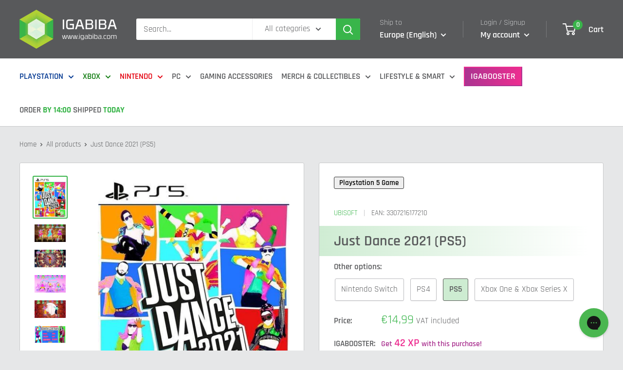

--- FILE ---
content_type: text/html; charset=utf-8
request_url: https://igabiba.com/apps/reviews/products?url=https:/igabiba.com/products/just-dance-2021-ps5
body_size: 2587
content:
 [ { "@context": "http://schema.org",  "@type": "Product",  "@id": "https://igabiba.com/products/just-dance-2021-ps5#product_sp_schemaplus", "mainEntityOfPage": { "@type": "WebPage", "@id": "https://igabiba.com/products/just-dance-2021-ps5#webpage_sp_schemaplus", "sdDatePublished": "2026-01-27T15:44+0100", "sdPublisher": { "@context": "http://schema.org", "@type": "Organization", "@id": "https://schemaplus.io", "name": "SchemaPlus App" } }, "additionalProperty": [    { "@type": "PropertyValue", "name" : "Tags", "value": [  "Genre_Entertainment",  "PEGI_3",  "Platform_Playstation 5",  "Product Type_Software",  "Publisher_Ubisoft"  ] }   ,{"@type": "PropertyValue", "name" : "Title", "value": [  "Default Title"  ] }   ],     "brand": { "@type": "Brand", "name": "Ubisoft",  "url": "https://igabiba.com/collections/vendors?q=Ubisoft"  },  "category":"Software", "color": "", "depth":"", "height":"", "itemCondition":"http://schema.org/NewCondition", "logo":"", "manufacturer":"", "material": "", "model":"",  "offers": { "@type": "Offer", "@id": "6136185422003",   "availability": "http://schema.org/OutOfStock",    "inventoryLevel": { "@type": "QuantitativeValue", "value": "0" },    "price" : 14.99, "priceSpecification": [ { "@type": "UnitPriceSpecification", "price": 14.99, "priceCurrency": "EUR" }  ],      "priceCurrency": "EUR", "description": "EUR-1499-€14,99-€14,99 EUR-14,99", "priceValidUntil": "2030-12-21",    "shippingDetails": [  { "@type": "OfferShippingDetails", "shippingRate": { "@type": "MonetaryAmount",    "currency": "EUR" }, "shippingDestination": { "@type": "DefinedRegion", "addressCountry": [  ] }, "deliveryTime": { "@type": "ShippingDeliveryTime", "handlingTime": { "@type": "QuantitativeValue", "minValue": "", "maxValue": "", "unitCode": "DAY" }, "transitTime": { "@type": "QuantitativeValue", "minValue": "", "maxValue": "", "unitCode": "DAY" } }  }  ],   "seller": { "@type": "Organization", "name": "igabiba", "@id": "https://igabiba.com#organization_sp_schemaplus" } },     "productID":"6136185422003",  "productionDate":"", "purchaseDate":"", "releaseDate":"",  "review": "",   "sku": "3307216177210",   "gtin13": "3307216177210", "mpn": "",  "weight": { "@type": "QuantitativeValue", "unitCode": "LBR", "value": "0.0" }, "width":"",    "description": "\r\n\t\t\t\t\tGet together and share it to the world: it’s time to dance with Just Dance 2021!\r\n\r\nThe #1 Music Video Game Franchise of All Time, with over 70 million units sold, is back this fall.\r\n\r\nWith 40 new songs and universes, Just Dance will get you moving all year long!\r\n\r\nJoin a community of more than 120 million players around the world and dance it out!\r\n\r\n\r\nFeatures:\r\n\r\n\nNever miss a chance to dance! 40 new must-dance songs are coming to Just Dance 2021.\r\n\r\nWhether they are chart-topping hits, great classics for families, viral internet phenomena or emerging artists you need to know: there is enough music for everyone in Just Dance 2021!\n\r\nImmerse yourself in a multitude of creative universes, including some created with innovative and original production techniques.\n\r\nFancy a quick session? Use the quick play button to launch a random playlist tailored to your own taste.\r\n\r\n\r\n\r\n\nWhat do you feel like doing today? Choose the feature that best fits your style!\r\n\r\nExercising has never been so fun! Start your own routine with the Sweat Mode and keep yourself motivated by tracking the calories burnt and the time spent dancing.\n\r\nMonitor and improve your performance! Discover your new detailed score recap and compare your score with your friends.\n\r\nCollect some awesome stickers throughout the game with the sticker album.\n\r\nStronger together! Team up with friends and share the fun thanks to the Co-op mode. Get together and combine scores to rule the dancefloor!\n\r\nNever to young to dance! The Kid Mode is tailor-made for the needs of the youngest players. They can enjoy 8 new kid-friendly songs and choreographies for a fun dance experience.\n\r\nEnough is never enough! Access the Just Dance Unlimited subscription-based streaming service to (re)dance on 550+ songs and more! Every copy of the game comes with 1-month’s access!\r\n\r\n\r\n\r\n\nKeep on dancing all year long with Just Dance 2021! There is always a reason to dance with Just Dance.\r\n\r\nMake sure you take part in the seasonal events with in-game challenges, temporary free songs and themed playlists. Check out the enhanced home page for the latest news and enjoy customized recommendation for songs, playlists and fun videos to watch.\n\r\nDance until you drop with Just Dance Unlimited! More songs and content will be added throughout the year to enrich player’s experience.\r\n\r\n\r\n\r\n\nDance the way you like it! Finding the perfect songs has never been so easy with our personalization possibilities.\r\n\r\nThanks to an improved recommendation system, Just Dance offers you customized content according to your dancing habits and preferences.\n\r\nExplore new universes! Pick the perfect pre-made playlist and discover songs that will soon become your favorites.\n\r\nThe intuitive interface allows you to easily personalize your game experience. Choose your favorite songs among the ever-growing Just Dance catalog and create your very own playlists!\r\n\r\n\r\n\r\n\nShow the world what you’ve got! Join an enhanced World Dance Floor and compete online with other players!\r\n\r\nChallenge fellow Just Dancers from all over the world during permanent tournaments. You will be confronted to players with a similar level as yours for a fair dance battle.\n\r\nEnjoy Happy Hour sessions to get a taste of Just Dance Unlimited and keep the party going!\r\n\r\n\r\n\r\n\nNo additional accessories are required to join the fun! Just use your smartphone with the Just Dance Controller app!\r\n\r\nUse your smartphone to navigate in-game, track and score your moves - no camera, Kinect, or PS Move required! Up to 6 players can play with their phones simultaneously.\r\n\r\n\r\n\r\n\n\r\n*Requires PlayStation Plus membership to access online multiplayer. \r\n\r\n\t\t\t\t",  "image": [      "https:\/\/igabiba.com\/cdn\/shop\/products\/just-dance-2021-ps5-3307216177210-23117718356147.jpg?v=1626741439\u0026width=600"    ,"https:\/\/igabiba.com\/cdn\/shop\/products\/just-dance-2021-ps5-3307216177210-23262307811507.jpg?v=1626741439\u0026width=600"    ,"https:\/\/igabiba.com\/cdn\/shop\/products\/just-dance-2021-ps5-3307216177210-23262308040883.jpg?v=1626741439\u0026width=600"    ,"https:\/\/igabiba.com\/cdn\/shop\/products\/just-dance-2021-ps5-3307216177210-23262308597939.jpg?v=1626741439\u0026width=600"    ,"https:\/\/igabiba.com\/cdn\/shop\/products\/just-dance-2021-ps5-3307216177210-23262310203571.jpg?v=1626741439\u0026width=600"    ,"https:\/\/igabiba.com\/cdn\/shop\/products\/just-dance-2021-ps5-3307216177210-23262310498483.jpg?v=1626741439\u0026width=600"      ,"https:\/\/igabiba.com\/cdn\/shop\/products\/just-dance-2021-ps5-3307216177210-23117718356147.jpg?v=1626741439\u0026width=600"    ], "name": "Just Dance 2021 (PS5)", "url": "https://igabiba.com/products/just-dance-2021-ps5" }      ,{ "@context": "http://schema.org", "@type": "BreadcrumbList", "name": "igabiba Breadcrumbs Schema by SchemaPlus", "itemListElement": [  { "@type": "ListItem", "position": 1, "item": { "@id": "https://igabiba.com/collections", "name": "Products" } }, { "@type": "ListItem", "position": 2, "item": { "@id": "https://igabiba.com/collections/playstation", "name": "PlayStation" } },  { "@type": "ListItem", "position": 3, "item": { "@id": "https://igabiba.com/products/just-dance-2021-ps5#breadcrumb_sp_schemaplus", "name": "Just Dance 2021 (PS5)" } } ] }  ]